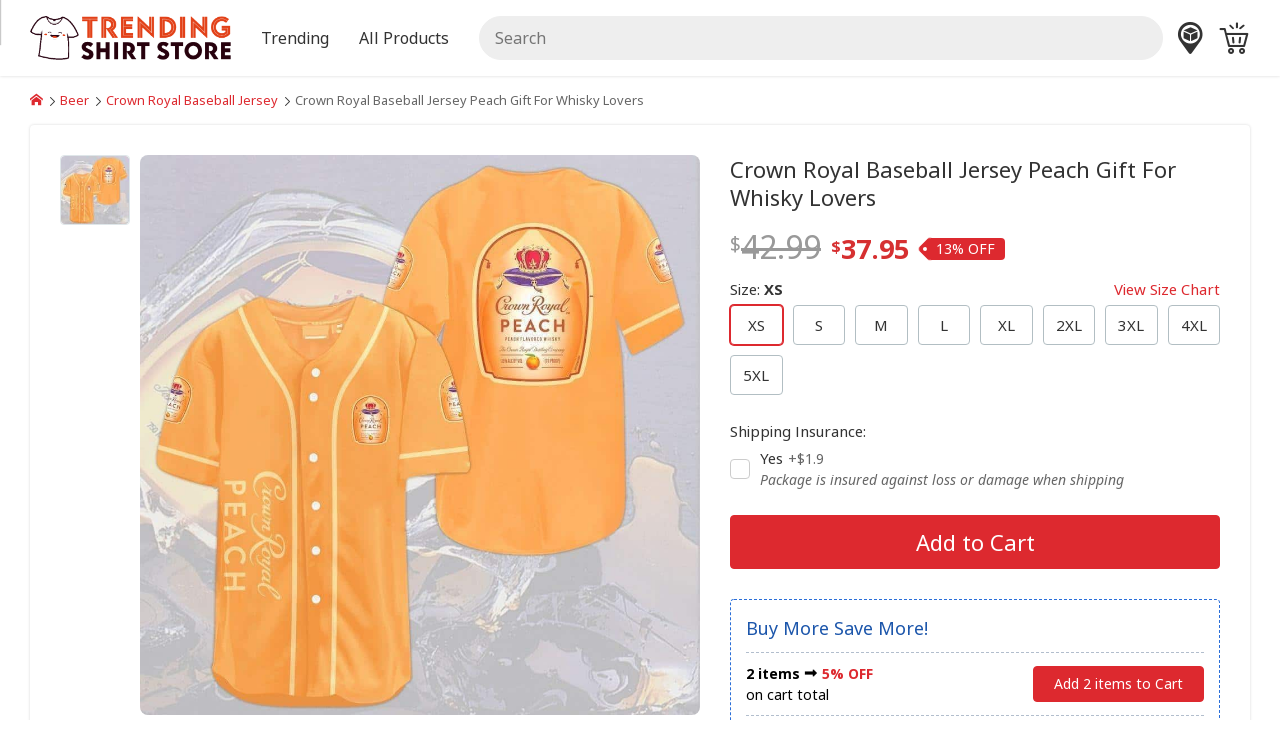

--- FILE ---
content_type: text/html; charset=UTF-8
request_url: https://trendingshirtstore.com/product/orange-crown-royal-peach-gift-for-whisky-lovers-baseball-jersey/
body_size: 13829
content:
<!DOCTYPE html><html lang="en-US"><head><title>Orange Crown Royal Baseball Jersey Peach Gift For Whisky Lovers - TrendingShirtStore</title><meta charset="utf-8"><meta name="viewport" content="width=device-width, initial-scale=1.0"><meta name="description" content="Orange Crown Royal Design Peach Gift For Whisky Lovers"><meta property="og:locale" content="en_US"><meta property="og:type" content="product"><meta property="og:url" content="https://trendingshirtstore.com/product/orange-crown-royal-peach-gift-for-whisky-lovers-baseball-jersey/"><meta property="og:title" content="Orange Crown Royal Baseball Jersey Peach Gift For Whisky Lovers - TrendingShirtStore"><meta property="og:description" content="Orange Crown Royal Design Peach Gift For Whisky Lovers"><meta property="og:image" content="https://trendingshirtstore.com/i/1279312/orange-crown-royal-peach-gift-for-whisky-lovers-baseball-jersey_1x1.jpg"><meta property="og:site_name" content="TrendingShirtStore"><meta name="robots" content="follow, index, max-snippet:-1, max-video-preview:-1, max-image-preview:large"><meta name="google-site-verification" content="SQ_-qldFH-0ZxO1RKgiseg0acy5Cig9jOxXaY3hdnDY"><link rel="canonical" href="https://trendingshirtstore.com/product/orange-crown-royal-peach-gift-for-whisky-lovers-baseball-jersey/"><link rel="preload" href="https://trendingshirtstore.com/i/1279312/orange-crown-royal-peach-gift-for-whisky-lovers-baseball-jersey_1x1.jpg" as="image"><link rel="preload" href="https://cdn.jsdelivr.net/gh/cdnsys/t@main/icomoon.woff2" as="font" type="font/woff2" crossorigin="anonymous"><link rel="preload" href="https://cdn.jsdelivr.net/gh/cdnsys/t@main/OSARegular.woff2" as="font" type="font/woff2" crossorigin="anonymous"><link rel="preload" href="https://cdn.jsdelivr.net/gh/cdnsys/t@main/OSABold.woff2" as="font" type="font/woff2" crossorigin="anonymous"><link rel="preload" href="https://cdn.jsdelivr.net/gh/cdnsys/t@main/OSAItalic.woff2" as="font" type="font/woff2" crossorigin="anonymous"><link rel="preload" href="/public/js/s-vt.ea3b7b7860692e837904.js" as="script"><link rel="shortcut icon" href="https://ucdnx.com/image/1431131/olbTd.png?v=2"><script type="application/ld+json">{"@context": "https://schema.org/", "@graph": [ {"@type": "Organization", "@id": "https://trendingshirtstore.com/#organization", "name": "TrendingShirtStore", "legalName": "TrendingShirtStore", "url": "https://trendingshirtstore.com", "description": "", "logo": {"@type": "ImageObject", "@id": "https://trendingshirtstore.com/#logo", "contentUrl": "https://trendingshirtstore.com/i/1381730/VAahN.png?v=4", "caption": "", "inLanguage": "en-US"} ,"address": {"@type": "PostalAddress", "streetAddress": "303 Lane Ave NW", "addressLocality": "Grand Rapids", "addressRegion": "MI", "postalCode": "49504", "addressCountry": "US"} ,"contactPoint":{"@type": "ContactPoint", "contactType": "customer service" ,"email": "support@trendingshirtstore.com"}}, {"@type": "WebSite", "@id": "https://trendingshirtstore.com/#website", "url": "https://trendingshirtstore.com", "name": "TrendingShirtStore", "alternateName": "TrendingShirtStore", "publisher": {"@id": "https://trendingshirtstore.com/#organization"}, "potentialAction": {"@type": "SearchAction", "target": {"@type": "EntryPoint", "urlTemplate": "https://trendingshirtstore.com/s/{search_term_string}"}, "query-input": "required name=search_term_string"}, "inLanguage": "en-US"}, {"@type": "BreadcrumbList", "@id": "https://trendingshirtstore.com/product/orange-crown-royal-peach-gift-for-whisky-lovers-baseball-jersey/#breadcrumb", "itemListElement": [ {"@type": "ListItem", "position": "1", "name": "Home", "item": {"@id": "https://trendingshirtstore.com"}}, {"@type": "ListItem", "position": "2", "name": "Beer", "item": "https://trendingshirtstore.com/beer/"}, {"@type": "ListItem", "position": "3", "name": "Crown Royal Baseball Jersey", "item": "https://trendingshirtstore.com/crown-royal-baseball-jersey/"}, {"@type": "ListItem", "position": "4", "name": "Crown Royal Baseball Jersey Peach Gift For Whisky Lovers", "item": "https://trendingshirtstore.com/product/orange-crown-royal-peach-gift-for-whisky-lovers-baseball-jersey/"} ]}, {"@type": "ImageObject", "@id": "https://trendingshirtstore.com/i/1279312/orange-crown-royal-peach-gift-for-whisky-lovers-baseball-jersey_1x1.jpg", "contentUrl": "https://trendingshirtstore.com/i/1279312/orange-crown-royal-peach-gift-for-whisky-lovers-baseball-jersey_1x1.jpg", "url": "https://trendingshirtstore.com/i/1279312/orange-crown-royal-peach-gift-for-whisky-lovers-baseball-jersey_1x1.jpg", "caption": "Crown Royal Baseball Jersey Peach Gift For Whisky Lovers", "description": "Crown Royal Baseball Jersey Peach Gift For Whisky Lovers", "inLanguage": "en-US", "license": "https://trendingshirtstore.com/license", "acquireLicensePage": "https://trendingshirtstore.com/license", "creditText": "TrendingShirtStore", "creator": {"@id": "https://trendingshirtstore.com/#organization"}, "copyrightNotice": "TrendingShirtStore"}, {"@type": "ItemPage", "@id": "https://trendingshirtstore.com/product/orange-crown-royal-peach-gift-for-whisky-lovers-baseball-jersey/#itempage", "url": "https://trendingshirtstore.com/product/orange-crown-royal-peach-gift-for-whisky-lovers-baseball-jersey/", "name": "Crown Royal Baseball Jersey Peach Gift For Whisky Lovers", "datePublished": "2026-01-10T01:02:03+00:00", "dateModified": "2026-01-25T01:02:03+00:00", "isPartOf": {"@id": "https://trendingshirtstore.com/#website"}, "primaryImageOfPage": {"@id": "https://trendingshirtstore.com/i/1279312/orange-crown-royal-peach-gift-for-whisky-lovers-baseball-jersey_1x1.jpg"}, "breadcrumb": {"@id": "https://trendingshirtstore.com/product/orange-crown-royal-peach-gift-for-whisky-lovers-baseball-jersey/#breadcrumb"}, "inLanguage": "en-US"}, {"@type": "Product", "@id": "https://trendingshirtstore.com/product/orange-crown-royal-peach-gift-for-whisky-lovers-baseball-jersey/", "name": "Crown Royal Baseball Jersey Peach Gift For Whisky Lovers", "description": "Crown Royal Baseball Jersey Peach Gift For Whisky Lovers. The Crown Royal Baseball Jersey has Crown Royal's characteristic purple and gold hues, as well as the brand emblem prominently featured on the front. The high-quality materials utilized assure the jersey's longevity and comfort. Looking for a one-of-a-kind and fashionable baseball jersey to wear? Take a look at the Crown Royal Baseball Jersey! This jersey mixes the classic design of a baseball jersey with Crown Royal's renowned insignia, providing a distinct and eye-catching aesthetic. Crown Royal Baseball Jersey Peach Gift For Whisky Lovers. With the Crown Royal Baseball Jersey, you can up your style and show off your love for Crown Royal. It's an excellent addition to any fan's wardrobe or a thoughtful present for someone who appreciates the brand's uniqueness. This baseball jersey is a wonderful choice whether you're a Crown Royal fan or just like the bold and unusual design. It's ideal for casual outings, sporting activities, or simply hanging out with friends. Crown Royal Baseball Jersey Peach Gift For Whisky Lovers specs: [su_product_specs products=Baseball Jersey]. Product Feedback: Thank you for shopping with us. If you are happy with your purchase, please consider posting a positive review for us. This helps us to continue providing great products and helps potential buyers to make confident decisions. Your satisfaction is always our first priority. So if you are not completely satisfied with your purchase for any reason, please contact us and we will make it right.", "sku": "192893BJ", "mpn": "192893BJ", "brand": {"@type": "Brand", "name": "TrendingShirtStore"}, "image": {"@id": "https://trendingshirtstore.com/i/1279312/orange-crown-royal-peach-gift-for-whisky-lovers-baseball-jersey_1x1.jpg"}, "mainEntityOfPage": {"@id": "https://trendingshirtstore.com/product/orange-crown-royal-peach-gift-for-whisky-lovers-baseball-jersey/#itempage"}, "aggregateRating": {"@type": "AggregateRating", "ratingValue": 5, "reviewCount": 1}, "offers": {"@type": "Offer", "url": "https://trendingshirtstore.com/product/orange-crown-royal-peach-gift-for-whisky-lovers-baseball-jersey/", "itemCondition": "https://schema.org/NewCondition", "availability": "https://schema.org/InStock", "price": 37.95, "priceCurrency": "USD", "priceValidUntil": "2027-12-31", "shippingDetails": {"@type": "OfferShippingDetails", "shippingRate": {"@type": "MonetaryAmount", "value": 4.99, "currency": "USD"}, "shippingDestination": {"@type": "DefinedRegion", "addressCountry": "US"}, "deliveryTime": {"@type": "ShippingDeliveryTime", "businessDays": {"@type": "OpeningHoursSpecification", "dayOfWeek": [ "https://schema.org/Monday", "https://schema.org/Tuesday", "https://schema.org/Wednesday", "https://schema.org/Thursday", "https://schema.org/Friday" ]}, "handlingTime": {"@type": "QuantitativeValue", "minValue": 1, "maxValue": 5, "unitCode": "DAY"}, "transitTime": {"@type": "QuantitativeValue", "minValue": 5, "maxValue": 10, "unitCode": "DAY"}}}, "hasMerchantReturnPolicy": {"@type": "MerchantReturnPolicy", "applicableCountry": "US", "returnPolicyCategory": "https://schema.org/MerchantReturnNotPermitted"}}} ]}</script><style>:root {--p:#dd292f;--s:#ff5252;}[v-cloak]{display:none !important}*{box-sizing:border-box}*:before,*:after{box-sizing:border-box}@font-face{font-family:"icomoon";font-display:swap;font-style:normal;font-weight:normal;src:url("https://cdn.jsdelivr.net/gh/cdnsys/t@main/icomoon.woff2") format("woff2")}html{font-size:17.5px;overscroll-behavior:contain}body{font-family:system-ui,-apple-system,"Segoe UI",Roboto,"Helvetica Neue",Arial,"Noto Sans","Liberation Sans",sans-serif,"Apple Color Emoji","Segoe UI Emoji","Segoe UI Symbol","Noto Color Emoji";line-height:1.5;margin:0;background-color:#f0f5f9;color:#333;position:relative}@media(max-width: 479px){body{overscroll-behavior:contain}}.body{display:flex;flex-direction:column}.body>*{flex:1}header{background-color:#fff;box-shadow:0 0 3px rgba(1,1,1,.16);order:1;z-index:2;height:40px}@media(min-width: 480px){header{height:54px}}@media(min-width: 1024px){header{height:76px}}main{order:2}section{padding:30px 0}section .h2{margin-bottom:20px}@media(min-width: 768px){section{padding:45px 0}}section:not(.hbg)+section:not(.hbg){padding-top:0}footer{order:3}img{max-width:100%;width:100%;vertical-align:middle;image-rendering:auto}h1{font-size:36px}h4,.h4{font-size:18px}a{color:var(--p);text-decoration:none}ul,ol{padding:0;margin:0;list-style:none;overflow:hidden}.h1,.h2,.h4{margin:0;display:block}@media(max-width: 1023px){h1,h2,.h1,.h2{line-height:1.3}}@media(min-width: 768px){.h1{font-size:32px}.h2{font-size:28px}}@media(max-width: 767px){.h1{font-size:26px}.h2{font-size:22px}}@media(max-width: 479px){.h1{font-size:24px}.h2{font-size:20px}}@media(max-width: 320px){html{font-size:16px}}.clearfix:before,.clearfix:after{content:" ";display:table}.clearfix:after{clear:both}.c{max-width:1200px;display:block;margin:0 auto;padding-left:30px;padding-right:30px}.flex{display:flex}.fba{flex:0 1 auto !important}.aic{align-items:center}.jcc{justify-content:center}.fdc{flex-direction:column}.g{display:flex;flex-direction:row;flex-wrap:wrap;margin-left:-15px;margin-bottom:-15px}.g>div{flex:1;padding-left:15px;margin-bottom:15px;min-width:0}.g>.ga{flex:0 1 auto}.g-2>div{flex:0 1 50%}.g-3>div{flex:0 1 33.33%}.g-4>div{flex:0 1 25%}.g-5>div{flex:0 1 20%}.g-6>div{flex:0 1 16.66%}@media(min-width: 1200px){.g30{margin-left:-30px;margin-bottom:-30px}.g30>div{padding-left:30px;margin-bottom:30px}}@media(min-width: 1024px)and (max-width: 1199px){.g45{margin-left:-30px}.g45>div{padding-left:30px;margin-bottom:30px}}@media(max-width: 767px){.g-3>div,.g-4>div{flex:0 1 50%}}@media(max-width: 1199px){.c{padding-left:15px;padding-right:15px}}@media(max-width: 479px){.g-2>div:not(.g-m),.g-3>div:not(.g-m),.g-4>div:not(.g-m){flex:0 1 100%}.g-6>div:not(.g-m){flex:0 1 33.33%}.m-p-0{padding:0 !important}}.mt30{margin-top:30px}.hide{display:none !important}.tc{text-align:center}.tr{text-align:right}@media(min-width: 1024px){.ms{display:none !important}.mh{display:block !important}}@media(max-width: 1023px){.ms{display:block !important}.mh{display:none !important}}@media(min-width: 768px){.h768{display:none !important}}@media(max-width: 767px){.s768{display:none !important}}.modal{display:none}.slider{width:100%;position:relative;text-align:center}.s-item{display:none}.s-item:first-child{display:block}.p .s-item>img{aspect-ratio:1}.s-control{display:none}.br li{display:inline-block;padding:0 3px 0 0;position:relative}.br li a{margin-right:5px}.br li:last-child{color:#666}.br li:last-child:after{content:" "}.br li:first-child{padding-left:0}@media(min-width: 480px){.br li:after{content:"\e903";font-family:"icomoon";font-size:9px}}@media(max-width: 479px){.br li{display:none}.br li:nth-last-child(2){display:block}.br li:nth-last-child(2)>a:before{content:"\e902";font-family:"icomoon";font-size:10px;margin-right:5px}}.ab{padding:10px;text-align:center;text-transform:uppercase;line-height:1;font-size:14px;background:-webkit-linear-gradient(top, #f59000, #fd6e1d);color:#fff}.ab b{color:#ff8900}.ab-plus{margin:0 10px}@media(max-width: 767px){.ab{line-height:1.3}.ab>span{display:block}.ab>span.ab-plus{display:none}}.logo.g{margin-left:0}.logo img{height:44px;width:auto}.logo>ul{margin-left:30px}@media(max-width: 1023px){.logo{flex:0 1 auto !important}.logo>a.ms{display:flex !important;align-items:center}.logo>a.ms>i{margin-right:5px}.h-c{display:none}}@media(max-width: 479px){.logo img{height:30px !important;width:auto !important;max-width:none !important;max-width:initial !important}}.h{padding-top:5px;padding-bottom:5px;align-items:center}.h .g{align-items:center;justify-content:space-between}.h-r{align-items:center;justify-content:flex-end}.search{width:100%;position:relative}.search input{margin-bottom:0;background-color:#eee;border:1px solid #eee;border-radius:25px;height:auto;line-height:18px;padding:9px 15px}.search-result{display:none}.m-a{font-size:16px;line-height:1}.m-a a{padding:15px;display:block;color:inherit}@media(min-width: 1024px){.h{padding-top:15px;padding-bottom:15px}.search input{padding:12px 15px}.m{margin-top:-15px}.m-b{overflow:visible}.m-b li{position:relative;float:left}.m-b li>div{position:absolute;z-index:2;top:100%;left:-9999px;opacity:0;min-width:140px}.m-b.m-l>li>a{padding:15px 30px 15px 0}}.m-mb{visibility:hidden}.m-mw{display:none}[class^=icon-],[class*=" icon-"]{font-family:"icomoon" !important;speak:none;font-style:normal;font-weight:normal;font-feature-settings:normal;font-variant:normal;text-transform:none;line-height:1;-webkit-font-smoothing:antialiased;-moz-osx-font-smoothing:grayscale}@media(max-width: 1023px){.icon-menu{font-size:20px}.icon-menu :before{content:"\e900"}}@media(max-width: 1023px){.search-form{display:none}}.box{box-shadow:0 0 3px rgba(1,1,1,.16);padding:30px;background-color:#fff;border-radius:4px;position:relative}.box>component:last-child{margin-bottom:0}@media(min-width: 768px){.content-wrap>div>.box{min-height:calc(100vh - 270px)}}@media(max-width: 1023px){.content-wrap>div{width:100%;margin-bottom:30px}}@media(max-width: 479px){.box{margin:0 -15px;padding:30px 15px;box-shadow:none}}.button{background:rgba(0,0,0,0);display:inline-block;position:relative;text-align:center;white-space:nowrap;vertical-align:middle;touch-action:manipulation;text-decoration:none;border:1px solid;border-radius:4px;padding:12px 24px;line-height:1;min-height:35px;-webkit-user-select:none;-moz-user-select:none;user-select:none}.button i{font-size:1.2em}.b-full{width:100%;display:block}.b-cta{padding:15px 30px;font-size:22px}.b-color{border-color:var(--p);background-color:var(--p);color:#fff}.b-color-border{border-color:var(--p);color:var(--p)}@media(min-width: 768px){.b-color:hover{border-color:var(--s);background-color:var(--s)}.b-color-border:hover{background-color:var(--p);color:#fff}}.lazyload,.lazyloading{box-shadow:0 0 3px rgba(1,1,1,.16)}.lazyloaded{opacity:1;box-shadow:none}.author img{border-radius:100%}.author .sidebar{margin-bottom:15px}.author .content-wrap{margin-bottom:0 !important}@media(max-width: 1023px){.author img{max-width:192px}}@media(max-width: 479px){.author img{max-width:160px}}@media(min-width: 768px){.content-wrap{margin-bottom:30px}}@media(max-width: 1023px){.content-wrap>div{flex:0 1 100%}}.sidebar{font-size:16px;margin-bottom:30px}.widget-title{position:relative;margin-bottom:15px;font-weight:700}.widget-box{background-color:#fff;border-radius:4px;position:relative;box-shadow:0 0 3px rgba(1,1,1,.16);padding:15px}.widget-text p{margin:0 0 15px}@media(min-width: 1024px){.sidebar-left{width:300px;margin-right:15px}.sidebar-right{width:300px;margin-left:30px}}@media(max-width: 1023px){.sidebar{padding:0 0 0 15px;width:100%}}.ai{height:100%;background-color:#fff;box-shadow:0 3px 3px #d7e4ed;border-radius:4px;position:relative}.ai img{aspect-ratio:16/9;border-top-left-radius:4px;border-top-right-radius:4px}.ai-info{padding:15px 15px 41px 15px}.ai-info h3,.ai-info strong{display:block;font-size:17px;margin:0;font-weight:normal}@media(max-width: 479px){.ai-2 .ai-info h3,.ai-2 .ai-info strong{font-size:15px}}.ai-meta{display:block;color:#666;font-size:14px;margin-top:5px;position:absolute;bottom:15px}.ai-meta>span{margin-left:5px}.ai-category{text-transform:uppercase;font-size:14px;margin-bottom:5px;display:block}.ai-title{display:block;color:#000;color:initial}blockquote h3{margin:0 !important;font-size:16px !important;position:relative;padding-left:2.5rem;font-weight:normal}@media(min-width: 768px){.a-q{flex-direction:row-reverse}.a-q>div:last-child{flex:0 1 384px;margin-right:15px}}@media(max-width: 767px){.a-q>div{flex:0 1 100%}}.a-meta{width:100%;font-size:12px;color:#666}.a-date{margin-top:3px}.table-of-content{border:1px dashed;border-radius:8px;margin-bottom:20px;background:#fff;overflow-y:auto;max-height:580px}.widget-toc .table-of-content,.mp-body .table-of-content{margin-bottom:0;border:none}.toc-heading{display:block;padding:10px 15px;border-radius:8px;line-height:1;cursor:pointer;position:relative;background-color:#eee}.toc-content{display:none}:root{--black: #1A222C;--red: #ff2424}html{font-size:16px;--admin-bar: 0px}html.admin{--admin-bar: 35px}body{font-family:system-ui,-apple-system,"Segoe UI",Roboto,"Helvetica Neue",Arial,"Noto Sans","Liberation Sans",sans-serif,"Apple Color Emoji","Segoe UI Emoji","Segoe UI Symbol","Noto Color Emoji"}body.ucf{font-family:"SF",system-ui,-apple-system,"Segoe UI",Roboto,"Helvetica Neue",Arial,"Noto Sans","Liberation Sans",sans-serif,"Apple Color Emoji","Segoe UI Emoji","Segoe UI Symbol","Noto Color Emoji"}.c{max-width:1320px}.store{background-color:#fff}.h-r a{margin-left:15px}.h-r a:hover{text-decoration:none !important}.h-r a{color:inherit}@media(max-width: 479px){.h-r a{margin-left:7px}}.cart-icon{display:flex;align-items:center}.cart-icon>span{background-color:var(--p);border-radius:4px;color:#fff;padding:3px 5px;font-size:12px;text-align:right}@media(min-width: 1024px){.cart-icon{position:relative}.cart-icon>span{position:absolute;padding:0 5px;top:-7px;right:-14px}}.icon-home:before{content:"\e91b"}.icon-cart:before{content:"\e93e"}.icon-star:before{content:"\e936"}@media(max-width: 1023px){.m-a a{color:var(--p)}header.tp{background-color:rgba(0,0,0,0);z-index:2}}.s-i1 img{aspect-ratio:1}.payment>img{aspect-ratio:1.6;width:auto;margin:0 3px}.card img{width:40px;margin-left:5px}.s-cs>div>div{position:relative}.s-cs a{color:#000;color:initial}.s-cs a:hover h3:not(.s-1){color:var(--p)}.s-cs img{border-radius:12px}.s-cs.s-1 img{border-radius:50%}.s-cs h3{font-size:16px;margin:10px 0 0}.s-cs h3.s-1{margin-top:0;position:absolute;white-space:nowrap;bottom:10px;left:10px;background-color:#000;color:#fff;opacity:.7;border-radius:15px;padding:5px 10px;font-size:14px;-webkit-user-select:none;-moz-user-select:none;user-select:none}.s-cs.tc h3.s-1{left:50%;transform:translateX(-50%)}@media(max-width: 479px){.s-cs h3{margin:5px 0 0;line-height:1.3}.s-cs.g>div{flex:0 1 50%}}@media(max-width: 479px){.s-is>div{margin:15px 0}}@media(min-width: 480px){.s-is{display:grid;grid-gap:15px;align-items:flex-end}.s-is.cols-2{grid-template-columns:1fr 1fr}.s-is.cols-3{grid-template-columns:1fr 1fr 1fr}.s-is>div.col-1{grid-column-start:1}.s-is>div.col-2{grid-column-start:2}.s-is>div.col-3{grid-column-start:3}}.s-t>div>strong{font-size:18px;display:block}.s-t>div.tc>div{display:inline-block;max-width:720px}.pi{position:relative}.pi>div{height:100%;position:relative;border-radius:8px}.pi>div>button{position:absolute;bottom:0}.pi.pi-a>div{padding-bottom:0}.pi-c:before{content:"";background-image:url("/public/image/customize.svg");background-size:14px;width:14px;height:14px;display:inline-block;margin-right:5px}@media(min-width: 1024px){.pi-c:before{background-size:14px;width:14px;height:14px}}.pi-h{position:relative}.pi-i{position:relative}.pi-i.gray-bg:after{border-radius:4px}.pi-i img{aspect-ratio:1;border-radius:8px}.pi-b{padding-top:10px}.pi-b>a{color:#000;color:initial;margin-bottom:3px}.pi-b>a>h3,.pi-b>a>strong{margin:0;font-weight:400;font-size:14px;display:block;overflow:hidden;white-space:nowrap;text-overflow:ellipsis}.pi-b>a.pi-g{color:#666}.pi-g{font-feature-settings:"pcap", "c2pc";font-variant:all-petite-caps;display:block;font-size:80%;line-height:1.1}.cs:before{content:"$";font-size:.6em;line-height:0;position:relative;top:-0.4em}.pi-s{background:linear-gradient(to right, #f93 0, #e63e39 100%);color:#fff;padding:1px 7px;border-radius:4px;position:absolute;top:5px;right:5px;font-size:13px}@media(max-width: 767px){.pi-b{line-height:1.4}.pi-b>a>h3,.pi-b>a>strong{font-size:14px}}@media(max-width: 479px){.pi{flex:0 1 50% !important}.pi>div>button{font-size:14px}}.search-form{display:none}.br2{padding:15px 0;display:block}.p h1{font-size:22px;font-weight:400}.p>.g{flex-direction:row-reverse;flex-wrap:nowrap}.p-c a:not(.button){text-decoration:underline}.p-c h2:first-child{margin-top:0}.p-rs{visibility:hidden;display:flex;align-items:center}.p-rs>a,.p-rs>span{padding-left:10px}.p-rs .rs-result{font-size:18px}.p-p{line-height:1}.p-p>span{color:#999;font-size:32px}.p-p>span>span{text-decoration:line-through}.p-p strong{font-size:27px;color:#d63031}.p-pv{display:inline-flex;align-items:center}.p-g{font-size:.8em}.p-g .icon{font-size:110%}.p-g .flex{font-size:16px}.p-g .g>div{color:#666}.p-g .g>div:before{content:"\e905";font-family:"icomoon";display:inline-block;color:#0fa27a;margin-right:3px;font-size:90%}@media(max-width: 479px){.p-g{font-size:.7em}}.pi-b .p-p{margin-top:3px}.pi-b .p-p>span{font-size:22px}.pi-b .p-p strong{font-size:18px;color:#000;color:initial}.p-bb{font-size:15px;-webkit-user-select:none;-moz-user-select:none;user-select:none}.p-h{margin:30px 0 15px;font-size:22px;font-weight:400}@media(max-width: 1023px){.p-bb{margin-top:15px}.bost{z-index:1;padding:5px;background-color:#fff;border-top:1px solid #dee2e6;box-shadow:0 0 3px rgba(1,1,1,.16)}.bost .b-cta{margin-top:0;padding-top:10px;padding-bottom:10px}}.p-ff.er{--fc: var(--red)}.p-ff>label{margin-bottom:5px;display:block}.p-ff>label span:not(.pull-right){font-weight:700}.p-ff>div{margin-bottom:15px}.p-ff>div.p-ol{margin-bottom:5px}.p-ff>sub{color:#ff2424;color:var(--red);top:-15px;bottom:auto;font-size:95%}.p-ff>div.p-ol+sub{top:-5px}.p-ffd{color:#666;font-size:14px}.p-ol .g{margin-left:-10px;margin-bottom:-10px}.p-ol .g>div{padding-left:10px;margin-bottom:10px}.p-ol .g>.p-o{flex:0 1 auto}.p-o{cursor:pointer;text-align:center;position:relative}.p-o>div{position:relative;padding:3px;border:1px solid #b2bec3;border-radius:4px;background-color:#fff;min-height:40px;height:100%;display:flex;align-items:center;justify-content:center}.p-o.disabled{cursor:not-allowed}.p-o.disabled>div{opacity:.5;border:2px dashed #666;background-color:#ccc;-webkit-user-select:none;-moz-user-select:none;user-select:none}.p-o img{aspect-ratio:1;width:auto;max-height:64px;border-radius:2px;pointer-events:none}.p-o .lazyload,.p-o .lazyloading{box-shadow:none}.p-op{font-weight:400 !important;margin-left:5px;color:#666;font-size:14px}.p-oc{margin-bottom:7px}.p-oc>div{display:inline-block}.p-oc>div>div{min-height:auto;border-radius:50%;margin:2px;border-color:rgba(0,0,0,0);background-color:rgba(0,0,0,0)}.p-oc>div>div>div{display:inline-block;width:34px;height:34px;border-radius:50%}.p-qd{padding:15px !important}.p-qd>strong{font-size:20px;margin-bottom:5px;display:block}.p-qd>div:first-child{font-size:18px}.p-qd>div:not(:first-child){color:#000 !important;color:initial !important;padding:10px 0 0;border-top:1px dashed #b2becd;margin-top:10px}.p-qd>div:not(:first-child)>div{margin-bottom:0}.p-qd .g{align-items:center}.p-qd .g>div{flex:initial;margin-bottom:0}.p-qd .g>div:last-child{margin-left:auto}.p-qd button{padding:10px 20px}@media(max-width: 479px){.p-ff .pull-right{float:none !important;display:block}.p-qd>div{font-size:14px}}.s-dots{margin-top:10px}.pis .s-dots li{overflow:hidden;border:1px solid #dfe6e9;border-radius:4px;cursor:pointer;margin-bottom:5px}.pis .s-dots li:after{content:normal;content:initial}.pis .s-dots li.active{border:1px solid var(--p)}@media(min-width: 1200px){.pis{display:flex;flex-direction:row-reverse}.pis>.s-view{flex:0 1 560px}.pis>div:last-child{flex:0 1 70px;margin-right:10px;overflow-y:auto;overflow-x:hidden}.pis>div:last-child::-webkit-scrollbar{display:none}.pis .s-dots{display:inline;display:initial}.pis .s-dots img{border-radius:4px}.pis .scrollbar{max-height:560px}}@media(max-width: 1199px){.pis .slider{margin-left:-15px;margin-right:-15px;width:calc(100% + 30px)}.pis .s-dots{display:block;overflow-x:auto;white-space:nowrap;-webkit-overflow-scrolling:touch}.pis .s-dots li{display:inline-flex;margin-right:5px}}@media(min-width: 480px)and (max-width: 1199px){.s-dots li img{width:64px;height:64px}}@media(max-width: 479px){.pis .s-dots li img{width:34px;height:34px}}.p-ol5>.p-o{flex:0 1 20% !important}@media(min-width: 768px){.p-ol8>.p-o{flex:0 1 12.5% !important}}@media(max-width: 767px){.p-ol8>.p-o{flex:0 1 20% !important}}@media(min-width: 1200px){.p-l{flex:0 1 670px !important}}@media(min-width: 1024px)and (max-width: 1199px){.p{padding:0;box-shadow:none}.p-l{flex:0 1 575px !important}.pis>.s-view{flex:0 1 560px;margin-bottom:5px}}.p-w{display:flex;flex-direction:column}.p-w>*{order:4}.p-w>h1{line-height:1.3}.p-w>.sl-wr{width:100vw;margin-left:-15px;margin-right:-15px}.p-w:not(.l-2)>.sl-wr{order:0}.p-w:not(.l-2)>h1{order:1}.p-w.l-2>h1{order:0}.p-w.l-2 .p-g{order:1}@media(min-width: 1024px){.p-w{--slider-width: 560px;--gap-width: 15px;position:relative;padding-left:calc(560px + 15px);padding-left:calc(var(--slider-width) + var(--gap-width));min-height:635px}.p-w>h1{margin-top:0}.p-w>.sl-wr{position:absolute !important;width:var(--slider-width);top:0 !important;left:0;height:100%;margin-left:0}.p-w>.sl-wr .slider{position:sticky;top:calc(var(--gap-width) + 0px);top:calc(var(--gap-width) + var(--admin-bar))}}@media(min-width: 1200px){.p-w{--slider-width: 640px;--gap-width: 30px;min-height:560px}}@media(max-width: 1023px){.p-w .sl-wr .s-dots{position:absolute;bottom:0}.p-w .sl-wr .s-dots li{width:8px;height:8px;border-radius:50%;background-color:#fff;opacity:.9}.p-w .sl-wr .s-dots li.active{opacity:1}.p-w .sl-wr .s-dots img{display:none}.p-w .sl-wr .s-view{min-height:100vw}.p-w .sl-wr .s-control{display:none !important}}@media(max-width: 1023px){.p{padding-top:0;box-shadow:none}.p h1{font-size:18px}.p>.g{flex-direction:column-reverse}.g>.p-l,.g>.p-r{flex:0 1 100%}.p-m-button{z-index:2 !important;box-shadow:none !important}.p-m-button .button{width:100%;border-radius:0}.p-h{background-color:#f8f8f9;font-weight:700;padding:10px 15px;border-bottom:1px solid #ddd;border-top:1px solid #ddd;font-size:18px;margin:0 -30px 15px;color:#222c63}}@media(max-width: 767px){.p-h{margin:0 -15px 15px}}@media(max-width: 479px){.p h1{font-size:16px}}@media(min-width: 480px)and (max-width: 1023px){.p{padding:0}}@media(max-width: 767px){.br2{padding:8px 15px;background-color:#fff;margin:0 -15px}}.b-wrap--animate{opacity:0}.checkmark{width:48px;height:48px}.cf-us{display:inline-block;width:20px;height:13px;background-size:cover;background-position:center;background-repeat:no-repeat;background-image:url("/public/image/svg/us-flag.svg")}@media(hover: hover){.p-o.disabled:hover>div{border:2px dashed #666}}@media(max-width: 479px){.content-wrap .box{padding-top:0;padding-bottom:0}}.scf section{padding:0}.store .a-content{font-family:system-ui,-apple-system,Segoe UI,Roboto,Ubuntu,Cantarell,Noto Sans,sans-serif,"Segoe UI",Roboto,"Helvetica Neue",Arial,"Noto Sans","Liberation Sans",sans-serif,"Apple Color Emoji","Segoe UI Emoji","Segoe UI Symbol","Noto Color Emoji";font-size:17px}.store .a-content h2{font-family:inherit}.store .a-content h2>a{border-bottom:none}</style><style id="js-sc-css"></style><link rel="preload" href="/public/css/s.fd922575927171d4fb41.css" as="style" onload="this.onload=null;this.rel='stylesheet'"><style></style><style>.not-ready,.not-ready *{opacity:0!important;pointer-events:none!important;user-select:none!important;overflow:hidden!important;}</style></head><body class="store ucf "><div class="body"><main id="app"><div class="c"><small class="br2"><ul class="br"><li><a href="/" title="TrendingShirtStore"><span class="icon-home"></span></a></li><li><a href="/beer/" title="Beer">Beer</a></li><li><a href="/crown-royal-baseball-jersey/" title="Crown Royal Baseball Jersey">Crown Royal Baseball Jersey</a></li><li>Crown Royal Baseball Jersey Peach Gift For Whisky Lovers</li></ul></small><div class="p box"><div class="p-w "><h1 class="p-n mt15 mb0 ">Crown Royal Baseball Jersey Peach Gift For Whisky Lovers</h1><div class="sl-wr"><div id="js-pis" class="pis slider" data-total="1"><div class="s-view"><div class="s-items"><div class="s-item "><img fetchpriority="high" data-disable-lazy="1" src="/i/1279312/orange-crown-royal-peach-gift-for-whisky-lovers-baseball-jersey_1x1.jpg" alt="Crown Royal Baseball Jersey Peach Gift For Whisky Lovers" title="Crown Royal Baseball Jersey Peach Gift For Whisky Lovers"></div></div></div><div class="scrollbar"><ol class="s-dots"><li class="" data-slide=""><img alt="Crown Royal Baseball Jersey Peach Gift For Whisky Lovers" title="Crown Royal Baseball Jersey Peach Gift For Whisky Lovers" class="lazyload" data-src="/i/1279312/orange-crown-royal-peach-gift-for-whisky-lovers-baseball-jersey_128x128.jpg" src="[data-uri]"></li></ol></div></div></div><div class="p-rnp mt5"><div class="p-p mt15 mb15"><span class="cs mr10"><span>42.99</span></span><div class="p-pv"><strong class="cs">37.95</strong><div class="ml10"><div class="sale-badge"><div> 12% </div></div></div></div></div></div><div class="p-bb"><div style="padding-top: 10px" class="mh"><button class="button b-cta b-full b-color mt15 mb20 mh" data-e="5">Add to Cart</button></div></div><div id="js-product-buy-box"></div><div class="p-g mt15 mb15"><div><div class="flex aic"><i class="icon icon-fast-ship green mr5"></i> Shipping </div><div class="g mt5"><div>Global shipping</div><div>Realtime tracking</div></div><div class="g mt5"><div>Courier company: DHL, USPS, UPS, etc.</div></div></div><div class="mt15"><div class="flex aic"><i class="icon icon-gift green mr5"></i> Delivery guarantee </div><div class="g mt5"><div>Refund if package lost</div><div>Refund if package damaged</div></div><div class="g mt5"><div>45-Day undelivered refund</div><div>30-Day money back guarantee</div></div></div><div class="mt15"><div class="flex aic"><i class="icon icon-secure green mr5"></i> Shopping security </div><div class="g mt5"><div>Safe payment options</div><div>Secure information</div></div><div class="g mt5"><div>Secure logistics</div><div>Purchase protection</div></div></div></div></div><div class="g g30"><div class="p-r"><h2 class="p-h">Product details</h2><div class="p-c"><div class="truncate"><h2>Crown Royal Baseball Jersey Peach Gift For Whisky Lovers</h2><p>The <a href="/crown-royal-baseball-jersey/" title="Crown Royal Baseball Jersey">Crown Royal Baseball Jersey</a> has Crown Royal's characteristic purple and gold hues, as well as the brand emblem prominently featured on the front. The high-quality materials utilized assure the jersey's longevity and comfort. Looking for a one-of-a-kind and fashionable baseball jersey to wear? Take a look at the Crown Royal Baseball Jersey! This jersey mixes the classic design of a baseball jersey with Crown Royal's renowned insignia, providing a distinct and eye-catching aesthetic.</p><div class="a-ci tc"><figure><img style="aspect-ratio:1;width:400px" title="Crown Royal Baseball Jersey Peach Gift For Whisky Lovers" alt="Crown Royal Baseball Jersey Peach Gift For Whisky Lovers" class="lazyload" data-src="/i/1279312/orange-crown-royal-peach-gift-for-whisky-lovers-baseball-jersey_1x1.jpg" src="[data-uri]"><figcaption>Crown Royal Baseball Jersey Peach Gift For Whisky Lovers</figcaption></figure></div><p>With the Crown Royal Baseball Jersey, you can up your style and show off your love for Crown Royal. It's an excellent addition to any fan's wardrobe or a thoughtful present for someone who appreciates the brand's uniqueness. This baseball jersey is a wonderful choice whether you're a Crown Royal fan or just like the bold and unusual design. It's ideal for casual outings, sporting activities, or simply hanging out with friends.</p><h3>Crown Royal Baseball Jersey Peach Gift For Whisky Lovers specs:</h3><p>[su_product_specs products="Baseball Jersey"]</p><p><strong>Product Feedback:</strong></p><ul><li>Thank you for shopping with us. If you are happy with your purchase, please consider posting a positive review for us. This helps us to continue providing great products and helps potential buyers to make confident decisions</li><li>Your satisfaction is always our first priority. So if you are not completely satisfied with your purchase for any reason, please contact us and we will make it right.</li></ul><p><strong>Specifications:</strong></p><ul></ul><p>All products are made to order and printed to the best standards available. They do not include embellishments, such as rhinestones or glitter.</p></div><div class="tc mt15 mb15"><button class="js-toggle-view button b-color-border">See all</button></div></div></div><div class="p-l"><div><div class="h2 p-h"> Related products </div><div class="rp g g15 g-3"><div class="pi "><div><div class="pi-h"><div class="pi-i"><a href="/product/purple-crown-royal-gift-for-sport-lovers-baseball-jersey/" title="Purple Crown Royal Baseball Jersey Gift For Sport Lovers"><img alt="Purple Crown Royal Baseball Jersey Gift For Sport Lovers" title="Purple Crown Royal Baseball Jersey Gift For Sport Lovers" class="lazyload" data-src="/i/1289302/purple-crown-royal-gift-for-sport-lovers-baseball-jersey_400x400.jpg" src="[data-uri]"></a></div></div><div class="pi-b"><a href="/crown-royal-baseball-jersey/" class="pi-g mh">Crown Royal Baseball Jersey</a><a href="/product/purple-crown-royal-gift-for-sport-lovers-baseball-jersey/" title="Purple Crown Royal Baseball Jersey Gift For Sport Lovers"><strong class="">Purple Crown Royal Baseball Jersey Gift For Sport Lovers</strong></a><div class="p-p"><strong class="cs">37.95</strong></div></div></div></div><div class="pi "><div><div class="pi-h"><div class="pi-i"><a href="/product/purple-crown-royal-minion-cute-gift-for-whisky-lovers-baseball-jersey/" title="Purple Crown Royal Baseball Jersey Minion Cute Gift For Whisky Lovers"><img alt="Purple Crown Royal Baseball Jersey Minion Cute Gift For Whisky Lovers" title="Purple Crown Royal Baseball Jersey Minion Cute Gift For Whisky Lovers" class="lazyload" data-src="/i/1279318/purple-crown-royal-minion-cute-gift-for-whisky-lovers-baseball-jersey_400x400.jpg" src="[data-uri]"></a></div></div><div class="pi-b"><a href="/crown-royal-baseball-jersey/" class="pi-g mh">Crown Royal Baseball Jersey</a><a href="/product/purple-crown-royal-minion-cute-gift-for-whisky-lovers-baseball-jersey/" title="Purple Crown Royal Baseball Jersey Minion Cute Gift For Whisky Lovers"><strong class="">Purple Crown Royal Baseball Jersey Minion Cute Gift For Whisky Lovers</strong></a><div class="p-p"><strong class="cs">37.95</strong></div></div></div></div><div class="pi "><div><div class="pi-h"><div class="pi-i"><a href="/product/im-a-simple-man-i-like-crown-royal-and-boobs-gift-for-him-baseball-jersey/" title="I'm A Simple Man I Like Crown Royal Baseball Jersey And Boobs Gift For Him"><img alt="I'm A Simple Man I Like Crown Royal Baseball Jersey And Boobs Gift For Him" title="I'm A Simple Man I Like Crown Royal Baseball Jersey And Boobs Gift For Him" class="lazyload" data-src="/i/1279309/im-a-simple-man-i-like-crown-royal-and-boobs-gift-for-him-baseball-jersey_400x400.jpg" src="[data-uri]"></a></div></div><div class="pi-b"><a href="/crown-royal-baseball-jersey/" class="pi-g mh">Crown Royal Baseball Jersey</a><a href="/product/im-a-simple-man-i-like-crown-royal-and-boobs-gift-for-him-baseball-jersey/" title="I'm A Simple Man I Like Crown Royal Baseball Jersey And Boobs Gift For Him"><strong class="">I'm A Simple Man I Like Crown Royal Baseball Jersey And Boobs Gift For Him</strong></a><div class="p-p"><strong class="cs">37.95</strong></div></div></div></div></div></div></div></div></div><div class="ms bost"><button class="button b-cta b-full b-color" data-e="5">Add to Cart</button></div><div class="mb30"><div class="h2 p-h"> Customers also like </div><div class="pl g g30 g-5"><div class="pi "><div><div class="pi-h"><div class="pi-i"><a href="/product/purple-crown-royal-gift-for-sport-lovers-baseball-jersey/" title="Purple Crown Royal Baseball Jersey Gift For Sport Lovers"><img alt="Purple Crown Royal Baseball Jersey Gift For Sport Lovers" title="Purple Crown Royal Baseball Jersey Gift For Sport Lovers" class="lazyload" data-src="/i/1289302/purple-crown-royal-gift-for-sport-lovers-baseball-jersey_400x400.jpg" src="[data-uri]"></a></div></div><div class="pi-b"><a href="/crown-royal-baseball-jersey/" class="pi-g mh">Crown Royal Baseball Jersey</a><a href="/product/purple-crown-royal-gift-for-sport-lovers-baseball-jersey/" title="Purple Crown Royal Baseball Jersey Gift For Sport Lovers"><strong class="">Purple Crown Royal Baseball Jersey Gift For Sport Lovers</strong></a><div class="p-p"><strong class="cs">37.95</strong></div></div></div></div><div class="pi "><div><div class="pi-h"><div class="pi-i"><a href="/product/purple-crown-royal-minion-cute-gift-for-whisky-lovers-baseball-jersey/" title="Purple Crown Royal Baseball Jersey Minion Cute Gift For Whisky Lovers"><img alt="Purple Crown Royal Baseball Jersey Minion Cute Gift For Whisky Lovers" title="Purple Crown Royal Baseball Jersey Minion Cute Gift For Whisky Lovers" class="lazyload" data-src="/i/1279318/purple-crown-royal-minion-cute-gift-for-whisky-lovers-baseball-jersey_400x400.jpg" src="[data-uri]"></a></div></div><div class="pi-b"><a href="/crown-royal-baseball-jersey/" class="pi-g mh">Crown Royal Baseball Jersey</a><a href="/product/purple-crown-royal-minion-cute-gift-for-whisky-lovers-baseball-jersey/" title="Purple Crown Royal Baseball Jersey Minion Cute Gift For Whisky Lovers"><strong class="">Purple Crown Royal Baseball Jersey Minion Cute Gift For Whisky Lovers</strong></a><div class="p-p"><strong class="cs">37.95</strong></div></div></div></div><div class="pi "><div><div class="pi-h"><div class="pi-i"><a href="/product/im-a-simple-man-i-like-crown-royal-and-boobs-gift-for-him-baseball-jersey/" title="I'm A Simple Man I Like Crown Royal Baseball Jersey And Boobs Gift For Him"><img alt="I'm A Simple Man I Like Crown Royal Baseball Jersey And Boobs Gift For Him" title="I'm A Simple Man I Like Crown Royal Baseball Jersey And Boobs Gift For Him" class="lazyload" data-src="/i/1279309/im-a-simple-man-i-like-crown-royal-and-boobs-gift-for-him-baseball-jersey_400x400.jpg" src="[data-uri]"></a></div></div><div class="pi-b"><a href="/crown-royal-baseball-jersey/" class="pi-g mh">Crown Royal Baseball Jersey</a><a href="/product/im-a-simple-man-i-like-crown-royal-and-boobs-gift-for-him-baseball-jersey/" title="I'm A Simple Man I Like Crown Royal Baseball Jersey And Boobs Gift For Him"><strong class="">I'm A Simple Man I Like Crown Royal Baseball Jersey And Boobs Gift For Him</strong></a><div class="p-p"><strong class="cs">37.95</strong></div></div></div></div></div></div><div class="clearfix mb30"><div class="h2 p-h">Customers love these products</div><div id="js-customer-reviews" class="cr"><div class="pi"><div class="js-pr" data-id="3165"><div class="pi-h"><div class="pi-i"><img alt="" title="" class="lazyload" data-src="/i/1423499/dadalorian-gift-for-dad-husband-fathers-day-gift-t-shirt-reviews_t.jpg?v=2" src="[data-uri]"></div></div><div class="pi-b"><div><strong><i class="icon-check-circle green" title="Verified Purchase"></i> Minnie </strong><div class="pull-right"><div class="rating-star "><div><span class="rs-result"><i class="icon-star"></i><i class="icon-star"></i><i class="icon-star"></i><i class="icon-star"></i><i class="icon-star"></i><span class="rs-value" style="width: 100%"><i class="icon-star"></i><i class="icon-star"></i><i class="icon-star"></i><i class="icon-star"></i><i class="icon-star"></i></span></span></div></div></div></div><div class="pr-date"><span>Apr 16</span></div><div class="pr-c">Absolutely love this shirt! My husband wears it all the time.</div></div></div></div><div class="pi"><div class="js-pr" data-id="3167"><div class="pi-h"><div class="pi-i"><img alt="" title="" class="lazyload" data-src="/i/1423507/be-the-light-christianity-mathew-gift-for-christians-t-shirt-reviews_t.jpg?v=4" src="[data-uri]"></div></div><div class="pi-b"><div><strong><i class="icon-check-circle green" title="Verified Purchase"></i> Myra </strong><div class="pull-right"><div class="rating-star "><div><span class="rs-result"><i class="icon-star"></i><i class="icon-star"></i><i class="icon-star"></i><i class="icon-star"></i><i class="icon-star"></i><span class="rs-value" style="width: 100%"><i class="icon-star"></i><i class="icon-star"></i><i class="icon-star"></i><i class="icon-star"></i><i class="icon-star"></i></span></span></div></div></div></div><div class="pr-date"><span>Mar 6</span></div><div class="pr-c">Very cute shirt, arrived quickly. Can&rsquo;t wait to give it to my friend!</div></div></div></div><div class="pi"><div class="js-pr" data-id="3168"><div class="pi-h"><div class="pi-i"><img alt="" title="" class="lazyload" data-src="/i/1423511/this-is-what-an-awesome-dad-looks-like-cool-fathers-day-gift-t-shirt-reviews_t.jpg?v=2" src="[data-uri]"></div></div><div class="pi-b"><div><strong><i class="icon-check-circle green" title="Verified Purchase"></i> Lena </strong><div class="pull-right"><div class="rating-star "><div><span class="rs-result"><i class="icon-star"></i><i class="icon-star"></i><i class="icon-star"></i><i class="icon-star"></i><i class="icon-star"></i><span class="rs-value" style="width: 100%"><i class="icon-star"></i><i class="icon-star"></i><i class="icon-star"></i><i class="icon-star"></i><i class="icon-star"></i></span></span></div></div></div></div><div class="pr-date"><span>Apr 15</span></div><div class="pr-c">Everything was great</div></div></div></div><div class="pi"><div class="js-pr" data-id="3166"><div class="pi-h"><div class="pi-i"><img alt="" title="" class="lazyload" data-src="/i/1423500/star-wars-the-mandalorian-and-grogu-dadalorian-fathers-day-fathers-day-t-shirt-reviews_t.jpg?v=2" src="[data-uri]"></div></div><div class="pi-b"><div><strong><i class="icon-check-circle green" title="Verified Purchase"></i> Gary </strong><div class="pull-right"><div class="rating-star "><div><span class="rs-result"><i class="icon-star"></i><i class="icon-star"></i><i class="icon-star"></i><i class="icon-star"></i><i class="icon-star"></i><span class="rs-value" style="width: 100%"><i class="icon-star"></i><i class="icon-star"></i><i class="icon-star"></i><i class="icon-star"></i><i class="icon-star"></i></span></span></div></div></div></div><div class="pr-date"><span>Apr 22</span></div><div class="pr-c">Perfect present for new dad, he loves it!</div></div></div></div></div></div></div></main><header><div class="c h"><div class="g"><div class="ms"><a id="js-open-mobile-menu" aria-label="Open menu" href="" class="ms"><div class="flex aic"><i class="icon-menu"></i></div></a></div><div class="logo fba "><div class=""><a href="/" title="TrendingShirtStore"><img src="https://trendingshirtstore.com/i/1381730/VAahN.png?v=4" style="" alt="TrendingShirtStore" title="TrendingShirtStore" data-disable-lazy="1"></a></div></div><div class="h-c fba"><ul class="m-a m-b mh "><li><a href="/trending/" title="Trending"> Trending </a><div><ul><li><a href="/beer/" title="Beer">Beer</a></li><li><a href="/game/" title="Game">Game</a></li><li><a href="/movies/" title="Movies">Movies</a></li><li><a href="/music/" title="Music">Music</a></li><li><a href="/sport/" title="Sport">Sport</a><div><ul><li><a href="/mlb/" title="MLB">MLB</a></li><li><a href="/nba/" title="NBA">NBA</a></li><li><a href="/ncaa/" title="NCAA">NCAA</a></li><li><a href="/nfl/" title="NFL">NFL</a></li></ul></div></li></ul></div></li><li><a href="#" title="All Products"> All Products </a><div><ul><li><a href="/apparel/" title="Apparel">Apparel</a><div><ul><li><a href="/baseball-jersey/" title="Baseball Jersey">Baseball Jersey</a></li><li><a href="/crocs/" title="Crocs">Crocs</a></li><li><a href="/hats/" title="Hats">Hats</a></li><li><a href="/hawaiian-shirts/" title="Hawaiian Shirts">Hawaiian Shirts</a></li><li><a href="/t-shirts/" title="T-Shirts">T-Shirts</a></li><li><a href="/ugly-sweaters/" title="Ugly Sweaters">Ugly Sweaters</a></li></ul></div></li><li><a href="/drinkware/" title="Drinkware">Drinkware</a><div><ul><li><a href="/mugs/" title="Mugs">Mugs</a></li><li><a href="/tumblers/" title="Tumblers">Tumblers</a></li></ul></div></li><li><a href="/home-living/" title="Home & Living">Home & Living</a><div><ul><li><a href="/pillows/" title="Pillows">Pillows</a></li></ul></div></li></ul></div></li></ul></div><div class="flex h-r"><div class="mh" style="width: 100%"><div class="search"><input id="js-search-input" value="" type="text" class="f-c" placeholder="Search" autocomplete="off" spellcheck="false"><div id="js-search-results" class="search-result"></div></div></div><a href="/track-order" title="Track Order"><i class="h1 icon-track-order"></i></a><a id="v-cart" href="/cart" title="Shopping Cart" class="cart-icon"><i class="h1 icon-cart"></i></a></div></div></div><div id="js-mobile-menu-popup" class="m-mb"></div><div class="m-mw"><a href="/" title="TrendingShirtStore" class="mm-h"><img src="https://trendingshirtstore.com/i/1381730/VAahN.png?v=4" style="" alt="TrendingShirtStore" title="TrendingShirtStore" data-disable-lazy="1"></a><nav class="m-m"><a id="js-close-mobile-menu" class="m-mc"><i class="icon-x"></i></a><ul id="js-mobile-menu" class="m-a"><li><a href="#" title="Trending" class="js-dropdown dropdown">Trending</a><ul><li><a href="/trending/" title="Trending"><strong>All Trending</strong></a></li><li><a href="/beer/" title="Beer" class="">Beer</a></li><li><a href="/game/" title="Game" class="">Game</a></li><li><a href="/movies/" title="Movies" class="">Movies</a></li><li><a href="/music/" title="Music" class="">Music</a></li><li><a href="#" title="Sport" class="js-dropdown dropdown">Sport</a><ul><li><a href="/sport/" title="Sport">All Sport</a></li><li><a href="/mlb/" title="MLB">MLB</a></li><li><a href="/nba/" title="NBA">NBA</a></li><li><a href="/ncaa/" title="NCAA">NCAA</a></li><li><a href="/nfl/" title="NFL">NFL</a></li></ul></li></ul></li><li><a href="#" title="All Products" class="js-dropdown dropdown">All Products</a><ul><li><a href="#" title="Apparel" class="js-dropdown dropdown">Apparel</a><ul><li><a href="/apparel/" title="Apparel">All Apparel</a></li><li><a href="/baseball-jersey/" title="Baseball Jersey">Baseball Jersey</a></li><li><a href="/crocs/" title="Crocs">Crocs</a></li><li><a href="/hats/" title="Hats">Hats</a></li><li><a href="/hawaiian-shirts/" title="Hawaiian Shirts">Hawaiian Shirts</a></li><li><a href="/t-shirts/" title="T-Shirts">T-Shirts</a></li><li><a href="/ugly-sweaters/" title="Ugly Sweaters">Ugly Sweaters</a></li></ul></li><li><a href="#" title="Drinkware" class="js-dropdown dropdown">Drinkware</a><ul><li><a href="/drinkware/" title="Drinkware">All Drinkware</a></li><li><a href="/mugs/" title="Mugs">Mugs</a></li><li><a href="/tumblers/" title="Tumblers">Tumblers</a></li></ul></li><li><a href="#" title="Home & Living" class="js-dropdown dropdown">Home & Living</a><ul><li><a href="/home-living/" title="Home & Living">All Home & Living</a></li><li><a href="/pillows/" title="Pillows">Pillows</a></li></ul></li></ul></li><li class="m-md">Support</li><li><a href="/track-order" title="Track Order">Track Order</a></li><li><a href="/contact-us" title="Contact Us" rel="nofollow">Contact Us</a></li><li><a href="/cdn-cgi/l/email-protection#87f4f2f7f7e8f5f3c7f3f5e2e9e3eee9e0f4efeef5f3f4f3e8f5e2a9e4e8ea"><i class="icon-mail"></i> <span class="__cf_email__" data-cfemail="c2b1b7b2b2adb0b682b6b0a7aca6abaca5b1aaabb0b6b1b6adb0a7eca1adaf">[email&#160;protected]</span></a></li><li class="m-md">Policy</li><li><a href="/privacy-policy" title="Privacy Policy" rel="nofollow">Privacy Policy</a></li><li><a href="/shipping-policy" title="Shipping Policy" rel="nofollow">Shipping Policy</a></li><li><a href="/refund-return-policy" title="Refund & Return Policy" rel="nofollow">Refund & Return Policy</a></li><li class="m-md">Accept Payments</li><li style="padding: 15px 0"><div class="payment"><img alt="Visa" class="lazyload" data-src="/public/image/svg/visa.svg" src="[data-uri]"><img alt="Amex" class="lazyload" data-src="/public/image/svg/american-express.svg" src="[data-uri]"><img alt="Master card" class="lazyload" data-src="/public/image/svg/mastercard.svg" src="[data-uri]"><img alt="Discover" class="lazyload" data-src="/public/image/svg/discover.svg" src="[data-uri]"><img alt="PayPal" class="lazyload" data-src="/public/image/svg/paypal.svg" src="[data-uri]"></div></li></ul></nav></div></header><footer class=""><div><div class="c"><div class="g g30 g-3 mb0"><div><div class="js-toggle-fc h4 mb15"> Information <i class="icon-arrow-down"></i></div><div class="fc"><div class="component widget-menu"><div class="widget-content "><ul><li><a href="/about-us/" title="About Us">About Us</a></li><li><a href="/contact-us/" title="Contact Us">Contact Us</a></li><li><a href="/track-order" title="Track Order">Track Order</a></li><li><a href="/faqs/" title="FAQs">FAQs</a></li></ul></div></div></div></div><div><div class="js-toggle-fc h4 mb15"> Policy <i class="icon-arrow-down"></i></div><div class="fc"><div class="component widget-menu"><div class="widget-content "><ul><li><a href="/terms-of-service/" title="Terms of Service">Terms of Service</a></li><li><a href="/privacy-policy/" title="Privacy Policy">Privacy Policy</a></li><li><a href="/shipping-policy/" title="Shipping Policy">Shipping Policy</a></li><li><a href="/returns-refunds-policy/" title="Returns & Refunds Policy">Returns & Refunds Policy</a></li></ul></div></div></div></div><div><div class="js-toggle-fc h4 mb15"> Contact <i class="icon-arrow-down"></i></div><div class="fc"><ul><li><i class="icon icon-location"></i> 303 Lane Ave NW, Grand Rapids, MI 49504, USA </li><li><a href="/cdn-cgi/l/email-protection#f784828787988583b783859299939e9990849f9e85838483988592d994989a"><i class="icon-mail"></i> <span class="__cf_email__" data-cfemail="b0c3c5c0c0dfc2c4f0c4c2d5ded4d9ded7c3d8d9c2c4c3c4dfc2d59ed3dfdd">[email&#160;protected]</span></a></li></ul></div></div></div></div><div class="c" style="border: none"><div style="border-top: 1px solid #ddd; padding-top: 15px"><div class="g g-2" style="justify-content: space-between"><div class="gray"> &copy; 2026 TrendingShirtStore. All Rights Reserved. </div><div class="payment"><img alt="Visa" class="lazyload" data-src="/public/image/svg/visa.svg" src="[data-uri]"><img alt="Master card" class="lazyload" data-src="/public/image/svg/mastercard.svg" src="[data-uri]"><img alt="Amex" class="lazyload" data-src="/public/image/svg/american-express.svg" src="[data-uri]"><img alt="Discover" class="lazyload" data-src="/public/image/svg/discover.svg" src="[data-uri]"><img alt="PayPal" class="lazyload" data-src="/public/image/svg/paypal.svg" src="[data-uri]"></div></div></div></div></div></footer></div><button id="js-scroll-top" class="js-scroll-top js-c icon-up scroll-top mh" aria-label="Scroll to top" data-e="13"></button><script data-cfasync="false" src="/cdn-cgi/scripts/5c5dd728/cloudflare-static/email-decode.min.js"></script><script> const _E = 2, _T = 1, _V = 2, _GB = 0, R = '', SI = 37, SN = 'TrendingShirtStore', CT = '', COUNTRIES = {"US":["United States","1"],"AR":["Argentina","54"],"AU":["Australia","61"],"AT":["Austria","43"],"BR":["Brazil","55"],"BE":["Belgium","32"],"CA":["Canada","1"],"CL":["Chile","56"],"CO":["Colombia","57"],"CZ":["Czech Republic","420"],"DK":["Denmark","45"],"FI":["Finland","358"],"FR":["France","33"],"DE":["Germany","49"],"HK":["Hong Kong","852"],"IN":["India","91"],"ID":["Indonesia","62"],"IE":["Ireland","353"],"IL":["Israel","972"],"IT":["Italy","39"],"JP":["Japan","81"],"MY":["Malaysia","60"],"MX":["Mexico","52"],"NL":["Netherlands","31"],"NZ":["New Zealand","64"],"NO":["Norway","47"],"PH":["Philippines","63"],"PL":["Poland","48"],"PT":["Portugal","351"],"RO":["Romania","40"],"SG":["Singapore","65"],"KR":["South Korea","82"],"ES":["Spain","34"],"SE":["Sweden","46"],"CH":["Switzerland","41"],"TW":["Taiwan","886"],"TH":["Thailand","66"],"TR":["Turkey","90"],"GB":["United Kingdom","44"]}, COUNTRY_STATES = {"US":{"AL":"Alabama","AK":"Alaska","AS":"American Samoa","AZ":"Arizona","AR":"Arkansas","AA":"Armed Forces Americas","AE":"Armed Forces Europe","AP":"Armed Forces Pacific","CA":"California","CO":"Colorado","CT":"Connecticut","DE":"Delaware","DC":"District of Columbia","FM":"Federated States of Micronesia","FL":"Florida","GA":"Georgia","GU":"Guam","HI":"Hawaii","ID":"Idaho","IL":"Illinois","IN":"Indiana","IA":"Iowa","KS":"Kansas","KY":"Kentucky","LA":"Louisiana","ME":"Maine","MH":"Marshall Islands","MD":"Maryland","MA":"Massachusetts","MI":"Michigan","MN":"Minnesota","MS":"Mississippi","MO":"Missouri","MT":"Montana","NE":"Nebraska","NV":"Nevada","NH":"New Hampshire","NJ":"New Jersey","NM":"New Mexico","NY":"New York","NC":"North Carolina","ND":"North Dakota","MP":"Northern Mariana Islands","OH":"Ohio","OK":"Oklahoma","OR":"Oregon","PW":"Palau","PA":"Pennsylvania","PR":"Puerto Rico","RI":"Rhode Island","SC":"South Carolina","SD":"South Dakota","TN":"Tennessee","TX":"Texas","UT":"Utah","VT":"Vermont","VI":"Virgin Islands","VA":"Virginia","WA":"Washington","WV":"West Virginia","WI":"Wisconsin","WY":"Wyoming"},"CA":{"AB":"Alberta","BC":"British Columbia","MB":"Manitoba","NB":"New Brunswick","NL":"Newfoundland and Labrador","NT":"Northwest Territories","NS":"Nova Scotia","NU":"Nunavut","ON":"Ontario","PE":"Prince Edward Island","QC":"Quebec","SK":"Saskatchewan","YT":"Yukon"}}, _P = 1, GA_MEASUREMENT_ID = 'G-8JJLZG3P4H', AW_CONVERSION_ID = '', AW_CONVERSION_LABEL = '', GCAK = ''; var PM = '', PCI = '', PPD = '', SPK = '', SPD = '', UI = []; const TLIBS = {'tslider': '/public/js/tslider.77ac912f34a973d2eeb4.js', 'tmodal': '/public/js/tmodal.fd455de9173276c17ec7.js', 'tmasonry':'/public/js/tmasonry.49d1e57e6aefb803a646.js,https://cdnjs.cloudflare.com/ajax/libs/masonry/4.2.2/masonry.pkgd.min.js',};</script><script src="https://analytics.ahrefs.com/analytics.js" data-key="LeZu4HWW/Kg9RMPSy7J+nQ" async></script><script async src="https://www.googletagmanager.com/gtag/js?id=G-8JJLZG3P4H"></script><script> window.dataLayer = window.dataLayer || []; function gtag(){dataLayer.push(arguments);} if (AW_CONVERSION_ID) gtag('set', 'allow_ad_personalization_signals', false); gtag('js', new Date()); gtag('config', GA_MEASUREMENT_ID); if (AW_CONVERSION_ID) gtag('config', AW_CONVERSION_ID); </script><script defer src="https://cdnjs.cloudflare.com/ajax/libs/tinycolor/1.6.0/tinycolor.min.js"></script><script defer src="https://cdn.jsdelivr.net/npm/vue@3.5.26/dist/vue.global.prod.js"></script><script defer src="/public/js/s-vt.ea3b7b7860692e837904.js"></script><script defer src="/public/js/s-v.88b1d110024e03efc4f0.js"></script><script defer src="/public/js/s-lib.04d0314b447ac7ed5603.js"></script><script defer src="/public/js/s-common.bbae577e74103347d2bc.js"></script><link rel="preload" href="/public/js/s-common-async.bc60afaedab3f74badf5.js" as="script" class="async-js"><link rel="preload" href="/public/js/s-app.dafa7b233a87c41390bf.js" as="script" class="async-js" id="js-app-js"><script defer src="https://static.cloudflareinsights.com/beacon.min.js/vcd15cbe7772f49c399c6a5babf22c1241717689176015" integrity="sha512-ZpsOmlRQV6y907TI0dKBHq9Md29nnaEIPlkf84rnaERnq6zvWvPUqr2ft8M1aS28oN72PdrCzSjY4U6VaAw1EQ==" data-cf-beacon='{"version":"2024.11.0","token":"9f7333e948c34a658fd846ea449de2e0","r":1,"server_timing":{"name":{"cfCacheStatus":true,"cfEdge":true,"cfExtPri":true,"cfL4":true,"cfOrigin":true,"cfSpeedBrain":true},"location_startswith":null}}' crossorigin="anonymous"></script>
</body></html>

--- FILE ---
content_type: application/javascript
request_url: https://trendingshirtstore.com/public/js/s-app.dafa7b233a87c41390bf.js
body_size: 620
content:
(()=>{"use strict";var e={3312:(e,o,n)=>{n.d(o,{C:()=>r});let r=async e=>new Promise((o,n)=>{"interactive"===document.readyState||"complete"===document.readyState?("function"==typeof e&&e(),o()):document.addEventListener("DOMContentLoaded",()=>{"function"==typeof e&&e(),o()},!1)})}},o={};function n(r){var i=o[r];if(void 0!==i)return i.exports;var c=o[r]={exports:{}};return e[r](c,c.exports,n),c.exports}n.d=(e,o)=>{for(var r in o)n.o(o,r)&&!n.o(e,r)&&Object.defineProperty(e,r,{enumerable:!0,get:o[r]})},n.o=(e,o)=>Object.prototype.hasOwnProperty.call(e,o),(()=>{var e=n(3312);let o=null;(0,e.C)(()=>{var e;_V&&void 0===(null==(e=document.getElementById("app").dataset)?void 0:e.vApp)||(o&&window.clearTimeout(o),o=window.setTimeout(()=>{t(".js-is").slider()},2e3))})})(),(0,n(3312).C)(()=>{!t("#js-customer-reviews").length||_V||_GB||t("#js-customer-reviews").masonry(".pi",".js-pr img")}),(0,n(3312).C)(()=>{t("#js-toc").parent().removeClass("open"),t("#js-toc").click(function(e){e.preventDefault(),t(this).parent().toggleClass("open")},!1,!0)}),(()=>{function e(){var e=this;this.localToGlobal=function(e){var o=e.offsetWidth,n=e.offsetHeight,r=0,i=0,c={},s=function(l){if(!l)return c={top:e.offsetTop+i,left:e.offsetLeft+r,bottom:e.offsetTop+i+n,right:e.offsetLeft+r+o};r+=l.offsetLeft,i+=l.offsetTop,s(l.offsetParent)};return s(e.offsetParent),c},this.getAnchors=function(){for(var o=[],n=t("#js-widget-toc-content>div>a").e,r=0;r<n.length;r++)o.push(function(o){var n=t(o).attr("href").slice(1),r=document.getElementById(n);return r?{id:n,topTarget:e.localToGlobal(r).top-35,element:o}:{}}(n[r]));return o},this.resetAnchors=function(e){for(var o=0;o<e.length;o++)e[o].element&&t(e[o].element).removeClass("active")},this.activeAnchor=function(o,n){e.resetAnchors(n),t(o.element).addClass("active")},this.detectActiveAnchor=function(o,n){if(n[0]&&o<n[0].topTarget){e.resetAnchors(n);return}for(var r=0;r<n.length;r++)o>=n[r].topTarget&&e.activeAnchor(n[r],n)},this.onScroll=function(){var o=this.getAnchors();e.detectActiveAnchor(window.scrollY,o)},this.init=function(){if(t("#js-toc-content").length&&t("#js-widget-toc-content").length){t("#js-widget-toc-content").html(t("#js-toc-content").html()),t("#js-widget-toc-content .toc-level1 > a").each(function(){var e=t(this).html();-1!=e.indexOf(": ")&&(e=e.split(": "),t(this).html("<b>"+e[0]+"</b>"+e[1]))});var o=this.getAnchors();t(window).scroll(function(){e.onScroll()},!0),e.detectActiveAnchor(window.scrollY,o)}},this.init()}(0,n(3312).C)(()=>{new e})})()})();